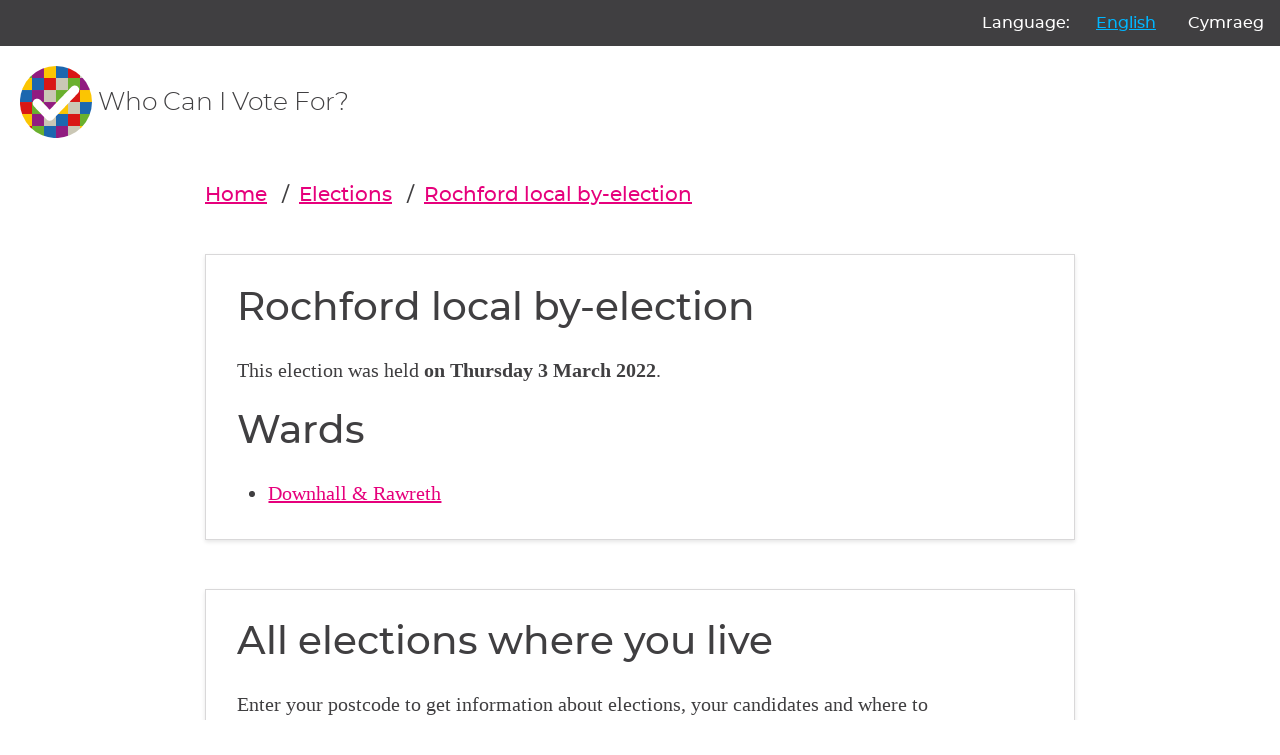

--- FILE ---
content_type: text/html; charset=utf-8
request_url: https://whocanivotefor.co.uk/elections/local.rochford.2022-03-03/rochford-local-election/
body_size: 17751
content:

<!DOCTYPE html>
<html lang="en">
    <head>
        <meta charset="utf-8">
        <title>
            
                Rochford local election
            
        </title>
        <meta name="viewport" content="width=device-width, initial-scale=1">

        
    
        <link href="/static/scss/styles.e6db9ba760bd.css" rel="stylesheet" type="text/css" media="screen,print" />
    

        
        

        

            
                <link rel="shortcut icon" href="https://dc-shared-frontend-assets.s3.eu-west-2.amazonaws.com/images/logo_icon.svg">
                <link rel="apple-touch-icon" sizes="180x180" href="/static/icons/apple-touch-icon.5f52d3c8b78e.png">
                <link rel="icon" type="image/png" href="/static/icons/favicon-32x32.1aeb0fb2b210.png" sizes="32x32">
                <link rel="icon" type="image/png" href="/static/icons/favicon-16x16.b01478abae8b.png" sizes="16x16">
                <link rel="mask-icon" href="/static/icons/safari-pinned-tab.14b7df0226ff.svg" color="#ec008c">
                <link rel="manifest" href="/static/icons/manifest.747f7284f1f4.json">
            

            
                <meta property="og:description" content="
    
        The Rochford local election was held on 3 Mar 2022.
    
" />
                <meta property="og:image" content="https://whocanivotefor.co.uk/static/images/og_image_logo.cbb9df3abf5f.png" />
                <meta property="og:title" content="Rochford local election" />
                <meta property="og:type" content="website">
                <meta property="og:url" content="https://whocanivotefor.co.uk/elections/local.rochford.2022-03-03/rochford-local-election/">
            

            
                <meta name="twitter:title" content="Rochford local election">
                <meta name="twitter:card" content="summary_large_image">
                <meta name="twitter:site" content="@democlub">
                <meta name="twitter:image:alt" content="Democracy Club">
                <meta name="twitter:image" content="https://whocanivotefor.co.uk/static/images/twitter_large_summary_card.536d3ceb43de.png" />
                <meta name="twitter:description" content="
    
        The Rochford local election was held on 3 Mar 2022.
    
"/>
            
            <meta name="viewport" content="width=device-width, initial-scale=1">
            <meta http-equiv="X-UA-Compatible" content="IE=edge,chrome=1">
            <meta http-equiv="Content-Type" content="text/html; charset=UTF-8">
        
    </head>
    
    <body class="ds-width-full">
        <div class="ds-page">
            <div data-nosnippet>
                <a class="ds-skip-link" href="#main">skip to content</a>
                
    
        <aside class="ds-language" aria-labelledby="language-label">
            <form action="/i18n/setlang/" method="post">
                <input type="hidden" name="csrfmiddlewaretoken" value="OH6iREjvp1dhywSX3S4KyhDR5UNsbKIbmoWldAn8hIzLLngSYxwFGSgz1Wu5Ovw0">
                <input name="next" type="hidden" value="/elections/local.rochford.2022-03-03/rochford-local-election/">
                <ul>
                    <li id="language-label" aria-hidden="true">Language:</li>
                    
                    
                    
                    
                        <li>
                            <button name="language" value="en" lang="en"
                                     aria-current="true">
                                English
                            </button>
                        </li>
                    
                        <li>
                            <button name="language" value="cy" lang="cy"
                                    >
                                Cymraeg
                            </button>
                        </li>
                    
                </ul>
            </form>
        </aside>
    


                
                    <header class="ds-header">
                        <a class="ds-logo" href="/">
                            <img src="https://dc-shared-frontend-assets.s3.eu-west-2.amazonaws.com/images/logo_icon.svg"
                                 alt="Democracy Club logo" width="72">
                            <span>Who Can I Vote For?
    
</span>
                        </a>
                        
                    </header>
                
            </div>

            
                <main id="main" tabindex="-1" class="ds-stack">

                    
    


                    

    

<nav class="ds-breadcrumbs" aria-label="You are here:/elections/local.rochford.2022-03-03/rochford-local-election/">
    <ol>
        <li>
            <a href="/">Home</a>
        </li>
        <li>
            <a href="/elections/">Elections</a>
        </li>
        
    <li>
        <a href="">
            Rochford local  by-election
        </a>
    </li>

        
        
    </ol>
</nav>


    <div class="ds-card ds-stack-smaller">
        <div class="ds-card-body">
            <h3>Rochford local  by-election</h3>

            <div data-nosnippet>
                <p>
                    
                      
                        This election was held <strong>on Thursday 3 March 2022</strong>.
                    
                </p>
            </div>
            
                
                    
                

                
                    <h3>Wards</h3>
                    <ul>
                        
                            <li>
                                <a href="/elections/local.rochford.downhall-rawreth.by.2022-03-03/downhall-rawreth/">Downhall &amp; Rawreth</a> 
                            </li>
                        
                    </ul>
                
            
            <script type="application/ld+json">
                {
                    "@context": "http://schema.org",
                    "@type": "Event",
                    "name": "Rochford local election",
                    "startDate": "March 3, 2022",
                    "url": "https://whocanivotefor.co.uk/elections/local.rochford.2022-03-03/rochford-local-election/",
                    "location": {
                        "@type": "Place",
                        "name": "UK",
                    }
                }
            </script>
        </div>
    </div>
    


<div class="ds-card">
    <div class="ds-card-body">
        <h3>All elections where you live</h3>
        <p>Enter your postcode to get information about elections, your candidates and where to vote.</p>
        <form class="ds-text-centered" method="post" action="/">
            <input type="hidden" name="csrfmiddlewaretoken" value="OH6iREjvp1dhywSX3S4KyhDR5UNsbKIbmoWldAn8hIzLLngSYxwFGSgz1Wu5Ovw0">
            






    
        
<div class="ds-field">
    
        <label class="" aria-required="true" for="id_postcode">
            Enter your postcode
            
        </label>
        <input type="text" name="postcode" class="" required id="id_postcode">
    
</div>

    
    


            <button type="submit" class="ds-button">Find your candidates</button>
        </form>
    </div>
</div>


    


<style>
    .link-button {
        color: #403F41;
        border-color: #E6007C;
        @media (max-width: 576px) {
            display: block;
            margin-bottom: 10px;
        }
    }

    #feedback_form input[data-toggle]:checked + label, #feedback_form input[data-toggle]:checked + label:active {
        background-color: #E6007C;
        border-color: #E6007C;
    }
</style>

<div>
    <form id="feedback_form" method="post" action="/feedback/">
        <input type="hidden" name="csrfmiddlewaretoken" value="OH6iREjvp1dhywSX3S4KyhDR5UNsbKIbmoWldAn8hIzLLngSYxwFGSgz1Wu5Ovw0">
        <input type="hidden" name="token" value="cdb1ce2818a640018adf11a0a17da086" id="id_token">
        <input type="hidden" name="source_url" value="/elections/local.rochford.2022-03-03/rochford-local-election/" id="id_source_url">
        <h5>
            <span aria-hidden="true">🔎</span>
            Did you find what you were looking for?
        </h5>

        <div id="feedback_choices_container" class="ds-cluster">
            <div>
                
                    <input type="radio" name="found_useful" value="YES" data-toggle="button" id="id_found_useful_0" required>
                    <label class="link-button" for="id_found_useful_0">Yes</label>
                
                    <input type="radio" name="found_useful" value="NO" data-toggle="button" id="id_found_useful_1" required>
                    <label class="link-button" for="id_found_useful_1">No</label>
                
                    <input type="radio" name="found_useful" value="PROBLEM" data-toggle="button" id="id_found_useful_2" required>
                    <label class="link-button" for="id_found_useful_2">Report a problem with this page</label>
                
            </div>
        </div>

        <h5>
            <span aria-hidden="true">🗳️</span>
            Has this service changed your likelihood of voting?
        </h5>

        <div id="voting_choices_container" class="ds-cluster">
            <div>
                
                    <input type="radio" name="vote" value="MORE_LIKELY" data-toggle="button" id="id_vote_0">
                    <label class="link-button" for="id_vote_0">More likely</label>
                
                    <input type="radio" name="vote" value="LESS_LIKELY" data-toggle="button" id="id_vote_1">
                    <label class="link-button" for="id_vote_1">Less likely</label>
                
                    <input type="radio" name="vote" value="NO_DIFFERENCE" data-toggle="button" id="id_vote_2">
                    <label class="link-button" for="id_vote_2">No change</label>
                

            </div>
        </div>

        <div id="comments" class="ds-field">
            <label
                for="id_comments"
                data-problem-label="Please describe the problem you encountered"
                data-feedback-label="Can you tell us anything more?">
            </label>
            <textarea name="comments" cols="40" rows="10" id="id_comments">
</textarea>
        </div>
        <div id="report_a_problem_text" class="ds-field">
            <label for="id_email">
                (Optional) Email address:
            </label>
            <input type="email" name="email" maxlength="320" id="id_email">
            
            <p><small>If you provide an email address, we may contact you to request more information or notify you of improvements related to this report. It will not be used for email marketing purposes.</small></p>

        </div>
        <button type="submit" class="ds-button-pink">Send feedback</button>
    </form>
</div>


    <script>
        document.addEventListener("DOMContentLoaded", function () {
            const feedbackForm = document.getElementById('feedback_form');
            const problemForm = document.getElementById('report_a_problem_text');
            const comments = document.getElementById('comments');
            const feedbackChoicesContainer = document.getElementById('feedback_choices_container');
            const votingChoicesContainer = document.getElementById('voting_choices_container');
            const allInputs = feedbackForm.querySelectorAll('input');
            const feedbackLabels = feedbackChoicesContainer.querySelectorAll('.link-button');

            // Initially set up the form based on existing input states
            updateFormState();

            // Add event listeners to feedback option labels
            allInputs.forEach(input => {
                input.addEventListener('click', function () {
                    // Refresh form state whenever a new choice is made
                    updateFormState();
                });
            });

            function updateFormState() {
                let problemSelected = false;

                // Check if any "problem" input is initially checked or gets checked on click
                feedbackLabels.forEach(label => {
                    if (label.control.checked && label.control.value === 'PROBLEM') {
                        problemSelected = true;
                    }
                });

                problemForm.hidden = !problemSelected;
                votingChoicesContainer.hidden = problemSelected;
                comments.hidden = false;

                // Set the comments label based on the problem selection
                const commentsLabel = comments.querySelector("label");
                commentsLabel.textContent = problemSelected ? commentsLabel.dataset.problemLabel : commentsLabel.dataset.feedbackLabel;

                // Handle the toggling of voting section and reset votes if needed
                toggleVotingSection(votingChoicesContainer, problemSelected);
                if (problemSelected) resetVotes();
            }

            function toggleVotingSection(container, hide) {
                const question = container.previousElementSibling;
                container.hidden = hide;
                question.hidden = hide;
                container.querySelectorAll('input').forEach(input => input.hidden = hide);
            }

            function resetVotes() {
                votingChoicesContainer.querySelectorAll('input').forEach(input => {
                    input.checked = false;
                });
            }
        });
    </script>





                </main>
            

            <div data-nosnippet>
                
                    <footer class="ds-footer">
                        
                        
                        
                            <img src="/static/images/logo_icon.f6d00edbdf1e.svg" style="width:72px" width="72"
                                 alt="Democracy Club logo"/>
                        
    
        <div class="ds-footer-links">
            <nav>
                <h2 class="ds-h6">Who Can I Vote For?</h2>
                <ul>
                    <li><a href="/">Home</a></li>
                    <li><a href="/elections/">All Elections</a></li>
                    <li><a href="/parties/">All Parties</a></li>
                    <li><a href="/standing/">Standing as a candidate?</a></li>
                    <li><a href="/about/">About Who Can I Vote For?</a></li>
                    <li><a href="https://democracyclub.org.uk/privacy/">Privacy</a></li>
                </ul>
            </nav>
            <nav>
                <h2 class="ds-h6">About Democracy Club</h2>
                <ul>
                    <li><a href="https://democracyclub.org.uk/about/">About</a></li>
                    <li><a href="https://democracyclub.org.uk/donate/">Donate</a></li>
                    <li><a href="https://democracyclub.org.uk/blog/">Blog</a></li>
                    <li><a href="https://democracyclub.org.uk/blog/feed">Blog RSS/Atom feed</a></li>
                    <li><a href="https://democracyclub.org.uk/privacy/">Privacy &amp; Terms</a></li>
                    <li><a href="https://democracyclub.org.uk/code-of-conduct/">Code of Conduct</a></li>
                </ul>
            </nav>
            <nav>
                <h2 class="ds-h6">Connect with us</h2>
                <ul>
                    <li><a href="https://democracyclub.org.uk/contact/">Contact Us</a></li>
                    <li><a rel="me" href="https://mastodon.me.uk/@DemocracyClub">Mastodon</a></li>
                    <li><a href="https://twitter.com/democlub">X</a></li>
                    <li><a href="https://github.com/DemocracyClub">GitHub</a></li>
                    <li><a href="https://www.linkedin.com/company/democracy-club-cic">LinkedIn</a></li>
                    <li><a href="https://mailinglist.democracyclub.org.uk/subscription/form">Join our Mailing List</a></li>
                    <li><a href="https://mailinglist.democracyclub.org.uk/archive">Newsletter Archive</a></li>
                </ul>
            </nav>
        </div>
    


                        
                            <div class="ds-dark">
                                <a class="ds-cta ds-cta-blue" href="https://mailinglist.democracyclub.org.uk/subscription/form">
                                    
                                        Join our mailing list
                                    
                                </a>
                            </div>
                        
                        <div class="ds-copyright">
                            
                                
                                    

<p>
    Democracy Club is a UK-based Community Interest Company that builds digital infrastructure for a 21st century
    democracy.
</p>
<p>
    Copyright &copy; 2026 Democracy Club Community Interest Company No:
    <a href="https://beta.companieshouse.gov.uk/company/09461226">09461226</a>
</p>

                                
                            
                            
                            
                        </div>


                    </footer>
                
            </div>
        </div>
        
    

        <script type="application/ld+json">
            {
                "@context": "http://schema.org",
                "@type": "WebSite",
                "url": "http://whocanivotefor.co.uk/",
                "potentialAction": {
                    "@type": "SearchAction",
                    "target": "https://whocanivotefor.co.uk/?postcode={query}",
                    "query-input": "required name=query"
                }
            }
        </script>

        <script data-goatcounter="https://democracyclub.goatcounter.com/count"
                async src="//gc.zgo.at/count.js"></script>
    


        
        
    </body>

</html>
